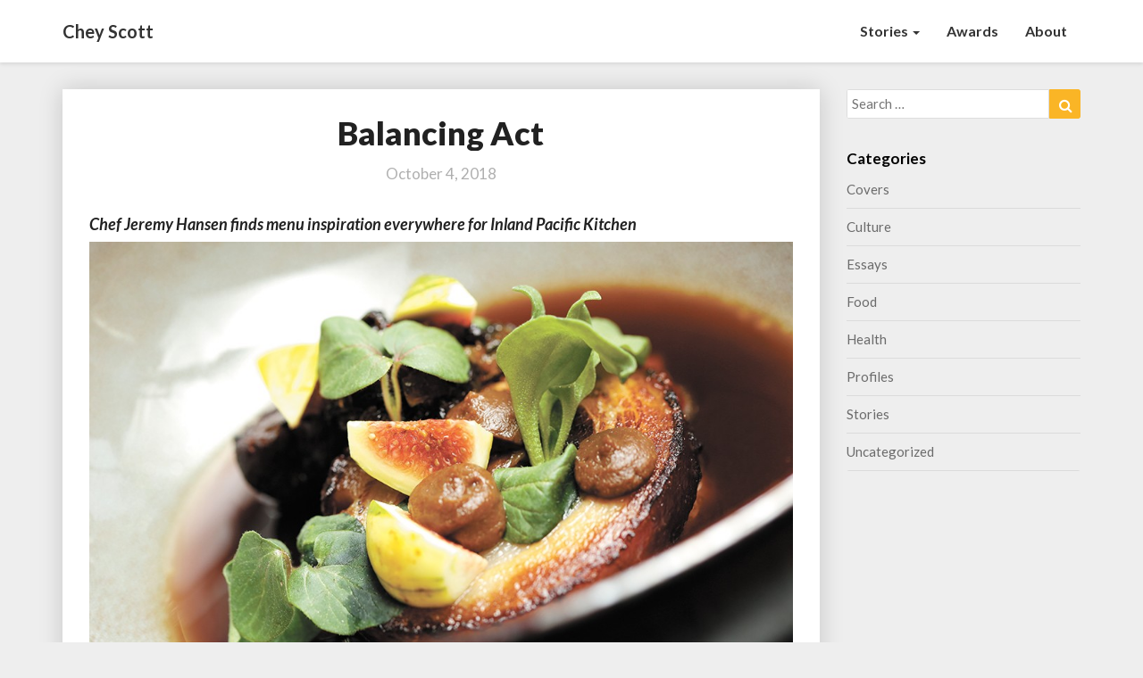

--- FILE ---
content_type: text/html; charset=UTF-8
request_url: https://cheyscott.com/2018/10/04/balancing-act/
body_size: 10493
content:
<!DOCTYPE html>
<html xmlns="http://www.w3.org/1999/xhtml" lang="en-US" prefix="og: http://ogp.me/ns# fb: http://ogp.me/ns/fb#">
<head>
  <meta charset="UTF-8" />
  <meta name="viewport" content="width=device-width" />
  <link rel="profile" href="https://gmpg.org/xfn/11" />
  <link rel="pingback" href="https://cheyscott.com/xmlrpc.php" />
  <title>Balancing Act &#8211; Chey Scott</title>
<meta name='robots' content='max-image-preview:large' />
	<style>img:is([sizes="auto" i], [sizes^="auto," i]) { contain-intrinsic-size: 3000px 1500px }</style>
	<link rel='dns-prefetch' href='//fonts.googleapis.com' />
<link rel="alternate" type="application/rss+xml" title="Chey Scott &raquo; Feed" href="https://cheyscott.com/feed/" />
<link rel="alternate" type="application/rss+xml" title="Chey Scott &raquo; Comments Feed" href="https://cheyscott.com/comments/feed/" />
<link rel="alternate" type="application/rss+xml" title="Chey Scott &raquo; Balancing Act Comments Feed" href="https://cheyscott.com/2018/10/04/balancing-act/feed/" />
<script type="text/javascript">
/* <![CDATA[ */
window._wpemojiSettings = {"baseUrl":"https:\/\/s.w.org\/images\/core\/emoji\/16.0.1\/72x72\/","ext":".png","svgUrl":"https:\/\/s.w.org\/images\/core\/emoji\/16.0.1\/svg\/","svgExt":".svg","source":{"concatemoji":"https:\/\/cheyscott.com\/wp-includes\/js\/wp-emoji-release.min.js?ver=6.8.3"}};
/*! This file is auto-generated */
!function(s,n){var o,i,e;function c(e){try{var t={supportTests:e,timestamp:(new Date).valueOf()};sessionStorage.setItem(o,JSON.stringify(t))}catch(e){}}function p(e,t,n){e.clearRect(0,0,e.canvas.width,e.canvas.height),e.fillText(t,0,0);var t=new Uint32Array(e.getImageData(0,0,e.canvas.width,e.canvas.height).data),a=(e.clearRect(0,0,e.canvas.width,e.canvas.height),e.fillText(n,0,0),new Uint32Array(e.getImageData(0,0,e.canvas.width,e.canvas.height).data));return t.every(function(e,t){return e===a[t]})}function u(e,t){e.clearRect(0,0,e.canvas.width,e.canvas.height),e.fillText(t,0,0);for(var n=e.getImageData(16,16,1,1),a=0;a<n.data.length;a++)if(0!==n.data[a])return!1;return!0}function f(e,t,n,a){switch(t){case"flag":return n(e,"\ud83c\udff3\ufe0f\u200d\u26a7\ufe0f","\ud83c\udff3\ufe0f\u200b\u26a7\ufe0f")?!1:!n(e,"\ud83c\udde8\ud83c\uddf6","\ud83c\udde8\u200b\ud83c\uddf6")&&!n(e,"\ud83c\udff4\udb40\udc67\udb40\udc62\udb40\udc65\udb40\udc6e\udb40\udc67\udb40\udc7f","\ud83c\udff4\u200b\udb40\udc67\u200b\udb40\udc62\u200b\udb40\udc65\u200b\udb40\udc6e\u200b\udb40\udc67\u200b\udb40\udc7f");case"emoji":return!a(e,"\ud83e\udedf")}return!1}function g(e,t,n,a){var r="undefined"!=typeof WorkerGlobalScope&&self instanceof WorkerGlobalScope?new OffscreenCanvas(300,150):s.createElement("canvas"),o=r.getContext("2d",{willReadFrequently:!0}),i=(o.textBaseline="top",o.font="600 32px Arial",{});return e.forEach(function(e){i[e]=t(o,e,n,a)}),i}function t(e){var t=s.createElement("script");t.src=e,t.defer=!0,s.head.appendChild(t)}"undefined"!=typeof Promise&&(o="wpEmojiSettingsSupports",i=["flag","emoji"],n.supports={everything:!0,everythingExceptFlag:!0},e=new Promise(function(e){s.addEventListener("DOMContentLoaded",e,{once:!0})}),new Promise(function(t){var n=function(){try{var e=JSON.parse(sessionStorage.getItem(o));if("object"==typeof e&&"number"==typeof e.timestamp&&(new Date).valueOf()<e.timestamp+604800&&"object"==typeof e.supportTests)return e.supportTests}catch(e){}return null}();if(!n){if("undefined"!=typeof Worker&&"undefined"!=typeof OffscreenCanvas&&"undefined"!=typeof URL&&URL.createObjectURL&&"undefined"!=typeof Blob)try{var e="postMessage("+g.toString()+"("+[JSON.stringify(i),f.toString(),p.toString(),u.toString()].join(",")+"));",a=new Blob([e],{type:"text/javascript"}),r=new Worker(URL.createObjectURL(a),{name:"wpTestEmojiSupports"});return void(r.onmessage=function(e){c(n=e.data),r.terminate(),t(n)})}catch(e){}c(n=g(i,f,p,u))}t(n)}).then(function(e){for(var t in e)n.supports[t]=e[t],n.supports.everything=n.supports.everything&&n.supports[t],"flag"!==t&&(n.supports.everythingExceptFlag=n.supports.everythingExceptFlag&&n.supports[t]);n.supports.everythingExceptFlag=n.supports.everythingExceptFlag&&!n.supports.flag,n.DOMReady=!1,n.readyCallback=function(){n.DOMReady=!0}}).then(function(){return e}).then(function(){var e;n.supports.everything||(n.readyCallback(),(e=n.source||{}).concatemoji?t(e.concatemoji):e.wpemoji&&e.twemoji&&(t(e.twemoji),t(e.wpemoji)))}))}((window,document),window._wpemojiSettings);
/* ]]> */
</script>
<style id='wp-emoji-styles-inline-css' type='text/css'>

	img.wp-smiley, img.emoji {
		display: inline !important;
		border: none !important;
		box-shadow: none !important;
		height: 1em !important;
		width: 1em !important;
		margin: 0 0.07em !important;
		vertical-align: -0.1em !important;
		background: none !important;
		padding: 0 !important;
	}
</style>
<link rel='stylesheet' id='wp-block-library-css' href='https://cheyscott.com/wp-includes/css/dist/block-library/style.min.css?ver=6.8.3' type='text/css' media='all' />
<style id='classic-theme-styles-inline-css' type='text/css'>
/*! This file is auto-generated */
.wp-block-button__link{color:#fff;background-color:#32373c;border-radius:9999px;box-shadow:none;text-decoration:none;padding:calc(.667em + 2px) calc(1.333em + 2px);font-size:1.125em}.wp-block-file__button{background:#32373c;color:#fff;text-decoration:none}
</style>
<style id='global-styles-inline-css' type='text/css'>
:root{--wp--preset--aspect-ratio--square: 1;--wp--preset--aspect-ratio--4-3: 4/3;--wp--preset--aspect-ratio--3-4: 3/4;--wp--preset--aspect-ratio--3-2: 3/2;--wp--preset--aspect-ratio--2-3: 2/3;--wp--preset--aspect-ratio--16-9: 16/9;--wp--preset--aspect-ratio--9-16: 9/16;--wp--preset--color--black: #000000;--wp--preset--color--cyan-bluish-gray: #abb8c3;--wp--preset--color--white: #ffffff;--wp--preset--color--pale-pink: #f78da7;--wp--preset--color--vivid-red: #cf2e2e;--wp--preset--color--luminous-vivid-orange: #ff6900;--wp--preset--color--luminous-vivid-amber: #fcb900;--wp--preset--color--light-green-cyan: #7bdcb5;--wp--preset--color--vivid-green-cyan: #00d084;--wp--preset--color--pale-cyan-blue: #8ed1fc;--wp--preset--color--vivid-cyan-blue: #0693e3;--wp--preset--color--vivid-purple: #9b51e0;--wp--preset--gradient--vivid-cyan-blue-to-vivid-purple: linear-gradient(135deg,rgba(6,147,227,1) 0%,rgb(155,81,224) 100%);--wp--preset--gradient--light-green-cyan-to-vivid-green-cyan: linear-gradient(135deg,rgb(122,220,180) 0%,rgb(0,208,130) 100%);--wp--preset--gradient--luminous-vivid-amber-to-luminous-vivid-orange: linear-gradient(135deg,rgba(252,185,0,1) 0%,rgba(255,105,0,1) 100%);--wp--preset--gradient--luminous-vivid-orange-to-vivid-red: linear-gradient(135deg,rgba(255,105,0,1) 0%,rgb(207,46,46) 100%);--wp--preset--gradient--very-light-gray-to-cyan-bluish-gray: linear-gradient(135deg,rgb(238,238,238) 0%,rgb(169,184,195) 100%);--wp--preset--gradient--cool-to-warm-spectrum: linear-gradient(135deg,rgb(74,234,220) 0%,rgb(151,120,209) 20%,rgb(207,42,186) 40%,rgb(238,44,130) 60%,rgb(251,105,98) 80%,rgb(254,248,76) 100%);--wp--preset--gradient--blush-light-purple: linear-gradient(135deg,rgb(255,206,236) 0%,rgb(152,150,240) 100%);--wp--preset--gradient--blush-bordeaux: linear-gradient(135deg,rgb(254,205,165) 0%,rgb(254,45,45) 50%,rgb(107,0,62) 100%);--wp--preset--gradient--luminous-dusk: linear-gradient(135deg,rgb(255,203,112) 0%,rgb(199,81,192) 50%,rgb(65,88,208) 100%);--wp--preset--gradient--pale-ocean: linear-gradient(135deg,rgb(255,245,203) 0%,rgb(182,227,212) 50%,rgb(51,167,181) 100%);--wp--preset--gradient--electric-grass: linear-gradient(135deg,rgb(202,248,128) 0%,rgb(113,206,126) 100%);--wp--preset--gradient--midnight: linear-gradient(135deg,rgb(2,3,129) 0%,rgb(40,116,252) 100%);--wp--preset--font-size--small: 13px;--wp--preset--font-size--medium: 20px;--wp--preset--font-size--large: 36px;--wp--preset--font-size--x-large: 42px;--wp--preset--spacing--20: 0.44rem;--wp--preset--spacing--30: 0.67rem;--wp--preset--spacing--40: 1rem;--wp--preset--spacing--50: 1.5rem;--wp--preset--spacing--60: 2.25rem;--wp--preset--spacing--70: 3.38rem;--wp--preset--spacing--80: 5.06rem;--wp--preset--shadow--natural: 6px 6px 9px rgba(0, 0, 0, 0.2);--wp--preset--shadow--deep: 12px 12px 50px rgba(0, 0, 0, 0.4);--wp--preset--shadow--sharp: 6px 6px 0px rgba(0, 0, 0, 0.2);--wp--preset--shadow--outlined: 6px 6px 0px -3px rgba(255, 255, 255, 1), 6px 6px rgba(0, 0, 0, 1);--wp--preset--shadow--crisp: 6px 6px 0px rgba(0, 0, 0, 1);}:where(.is-layout-flex){gap: 0.5em;}:where(.is-layout-grid){gap: 0.5em;}body .is-layout-flex{display: flex;}.is-layout-flex{flex-wrap: wrap;align-items: center;}.is-layout-flex > :is(*, div){margin: 0;}body .is-layout-grid{display: grid;}.is-layout-grid > :is(*, div){margin: 0;}:where(.wp-block-columns.is-layout-flex){gap: 2em;}:where(.wp-block-columns.is-layout-grid){gap: 2em;}:where(.wp-block-post-template.is-layout-flex){gap: 1.25em;}:where(.wp-block-post-template.is-layout-grid){gap: 1.25em;}.has-black-color{color: var(--wp--preset--color--black) !important;}.has-cyan-bluish-gray-color{color: var(--wp--preset--color--cyan-bluish-gray) !important;}.has-white-color{color: var(--wp--preset--color--white) !important;}.has-pale-pink-color{color: var(--wp--preset--color--pale-pink) !important;}.has-vivid-red-color{color: var(--wp--preset--color--vivid-red) !important;}.has-luminous-vivid-orange-color{color: var(--wp--preset--color--luminous-vivid-orange) !important;}.has-luminous-vivid-amber-color{color: var(--wp--preset--color--luminous-vivid-amber) !important;}.has-light-green-cyan-color{color: var(--wp--preset--color--light-green-cyan) !important;}.has-vivid-green-cyan-color{color: var(--wp--preset--color--vivid-green-cyan) !important;}.has-pale-cyan-blue-color{color: var(--wp--preset--color--pale-cyan-blue) !important;}.has-vivid-cyan-blue-color{color: var(--wp--preset--color--vivid-cyan-blue) !important;}.has-vivid-purple-color{color: var(--wp--preset--color--vivid-purple) !important;}.has-black-background-color{background-color: var(--wp--preset--color--black) !important;}.has-cyan-bluish-gray-background-color{background-color: var(--wp--preset--color--cyan-bluish-gray) !important;}.has-white-background-color{background-color: var(--wp--preset--color--white) !important;}.has-pale-pink-background-color{background-color: var(--wp--preset--color--pale-pink) !important;}.has-vivid-red-background-color{background-color: var(--wp--preset--color--vivid-red) !important;}.has-luminous-vivid-orange-background-color{background-color: var(--wp--preset--color--luminous-vivid-orange) !important;}.has-luminous-vivid-amber-background-color{background-color: var(--wp--preset--color--luminous-vivid-amber) !important;}.has-light-green-cyan-background-color{background-color: var(--wp--preset--color--light-green-cyan) !important;}.has-vivid-green-cyan-background-color{background-color: var(--wp--preset--color--vivid-green-cyan) !important;}.has-pale-cyan-blue-background-color{background-color: var(--wp--preset--color--pale-cyan-blue) !important;}.has-vivid-cyan-blue-background-color{background-color: var(--wp--preset--color--vivid-cyan-blue) !important;}.has-vivid-purple-background-color{background-color: var(--wp--preset--color--vivid-purple) !important;}.has-black-border-color{border-color: var(--wp--preset--color--black) !important;}.has-cyan-bluish-gray-border-color{border-color: var(--wp--preset--color--cyan-bluish-gray) !important;}.has-white-border-color{border-color: var(--wp--preset--color--white) !important;}.has-pale-pink-border-color{border-color: var(--wp--preset--color--pale-pink) !important;}.has-vivid-red-border-color{border-color: var(--wp--preset--color--vivid-red) !important;}.has-luminous-vivid-orange-border-color{border-color: var(--wp--preset--color--luminous-vivid-orange) !important;}.has-luminous-vivid-amber-border-color{border-color: var(--wp--preset--color--luminous-vivid-amber) !important;}.has-light-green-cyan-border-color{border-color: var(--wp--preset--color--light-green-cyan) !important;}.has-vivid-green-cyan-border-color{border-color: var(--wp--preset--color--vivid-green-cyan) !important;}.has-pale-cyan-blue-border-color{border-color: var(--wp--preset--color--pale-cyan-blue) !important;}.has-vivid-cyan-blue-border-color{border-color: var(--wp--preset--color--vivid-cyan-blue) !important;}.has-vivid-purple-border-color{border-color: var(--wp--preset--color--vivid-purple) !important;}.has-vivid-cyan-blue-to-vivid-purple-gradient-background{background: var(--wp--preset--gradient--vivid-cyan-blue-to-vivid-purple) !important;}.has-light-green-cyan-to-vivid-green-cyan-gradient-background{background: var(--wp--preset--gradient--light-green-cyan-to-vivid-green-cyan) !important;}.has-luminous-vivid-amber-to-luminous-vivid-orange-gradient-background{background: var(--wp--preset--gradient--luminous-vivid-amber-to-luminous-vivid-orange) !important;}.has-luminous-vivid-orange-to-vivid-red-gradient-background{background: var(--wp--preset--gradient--luminous-vivid-orange-to-vivid-red) !important;}.has-very-light-gray-to-cyan-bluish-gray-gradient-background{background: var(--wp--preset--gradient--very-light-gray-to-cyan-bluish-gray) !important;}.has-cool-to-warm-spectrum-gradient-background{background: var(--wp--preset--gradient--cool-to-warm-spectrum) !important;}.has-blush-light-purple-gradient-background{background: var(--wp--preset--gradient--blush-light-purple) !important;}.has-blush-bordeaux-gradient-background{background: var(--wp--preset--gradient--blush-bordeaux) !important;}.has-luminous-dusk-gradient-background{background: var(--wp--preset--gradient--luminous-dusk) !important;}.has-pale-ocean-gradient-background{background: var(--wp--preset--gradient--pale-ocean) !important;}.has-electric-grass-gradient-background{background: var(--wp--preset--gradient--electric-grass) !important;}.has-midnight-gradient-background{background: var(--wp--preset--gradient--midnight) !important;}.has-small-font-size{font-size: var(--wp--preset--font-size--small) !important;}.has-medium-font-size{font-size: var(--wp--preset--font-size--medium) !important;}.has-large-font-size{font-size: var(--wp--preset--font-size--large) !important;}.has-x-large-font-size{font-size: var(--wp--preset--font-size--x-large) !important;}
:where(.wp-block-post-template.is-layout-flex){gap: 1.25em;}:where(.wp-block-post-template.is-layout-grid){gap: 1.25em;}
:where(.wp-block-columns.is-layout-flex){gap: 2em;}:where(.wp-block-columns.is-layout-grid){gap: 2em;}
:root :where(.wp-block-pullquote){font-size: 1.5em;line-height: 1.6;}
</style>
<link rel='stylesheet' id='bootstrap-css' href='https://cheyscott.com/wp-content/themes/journalistic/css/bootstrap.css?ver=6.8.3' type='text/css' media='all' />
<link rel='stylesheet' id='journalistic-style-css' href='https://cheyscott.com/wp-content/themes/journalistic/style.css?ver=6.8.3' type='text/css' media='all' />
<style id='journalistic-style-inline-css' type='text/css'>
	/* Color Scheme */

	/* Accent Color */

	a:active,
	a:hover,
	a:focus {
		color: #fab526;
	}

	.navbar-default .navbar-nav > li > a:hover, .navbar-default .navbar-nav > li > a:focus {
		color: #fab526;
	}

	.navbar-default .navbar-toggle:hover, .navbar-default .navbar-toggle:focus {
		background-color: #fab526;
		background: #fab526;
		border-color:#fab526;
	}

	.navbar-default .navbar-nav > .active > a, .navbar-default .navbar-nav > .active > a:hover, .navbar-default .navbar-nav > .active > a:focus {
		color: #fab526 !important;			
	}

	.dropdown-menu > .active > a, .dropdown-menu > .active > a:hover, .dropdown-menu > .active > a:focus {	    
		background-color: #fab526 !important;
		color:#fff !important;
	}
	.btn, .btn-default:visited, .btn-default:active:hover, .btn-default.active:hover, .btn-default:active:focus, .btn-default.active:focus, .btn-default:active.focus, .btn-default.active.focus {
		background: #fab526;
	}

	.navbar-default .navbar-nav > .open > a, .navbar-default .navbar-nav > .open > a:hover, .navbar-default .navbar-nav > .open > a:focus {
		color: #fab526;
	}
	.cat-links a, .tags-links a {
		color: #fab526;
	}
	.navbar-default .navbar-nav > li > .dropdown-menu > li > a:hover,
	.navbar-default .navbar-nav > li > .dropdown-menu > li > a:focus {
		color: #fff;
		background-color: #fab526;
	}
	h5.entry-date a:hover {
		color: #fab526;
	}

	 #respond input#submit {
	background-color: #fab526;
	background: #fab526;
}


button:hover, button, button:active, button:focus {
	border: 1px solid #fab526;
	background-color:#fab526;
	background:#fab526;
}
.dropdown-menu .current-menu-item.current_page_item a, .dropdown-menu .current-menu-item.current_page_item a:hover, .dropdown-menu .current-menu-item.current_page_item a:active, .dropdown-menu .current-menu-item.current_page_item a:focus {
	background: #fab526 !important;
	color:#fff !important
}
@media (max-width: 767px) {
	.navbar-default .navbar-nav .open .dropdown-menu > li > a:hover {
		background-color: #fab526;
		color: #fff;
	}
}
blockquote {
	border-left: 5px solid #fab526;
}
.sticky-post{
	background: #fab526;
	color:white;
}

.entry-title a:hover,
.entry-title a:focus{
	color: #fab526;
}

.entry-header .entry-meta::after{
	background: #fab526;
}

.readmore-btn, .readmore-btn:visited, .readmore-btn:active, .readmore-btn:hover, .readmore-btn:focus {
	color: #fab526;
}

.post-password-form input[type="submit"], .post-password-form input[type="submit"]:hover, .post-password-form input[type="submit"]:focus, .post-password-form input[type="submit"]:active {
	background-color: #fab526;

}

.fa {
	color: #fab526;
}

.btn-default{
	border-bottom: 1px solid #fab526;
}

.btn-default:hover, .btn-default:focus{
	border-bottom: 1px solid #fab526;
	background-color: #fab526;
}

.nav-previous:hover, .nav-next:hover{
	border: 1px solid #fab526;
	background-color: #fab526;
}

.next-post a:hover,.prev-post a:hover{
	color: #fab526;
}

.posts-navigation .next-post a:hover .fa, .posts-navigation .prev-post a:hover .fa,
.image-attachment .entry-meta a, a, a:visited, .next-post a:visited, .prev-post a:visited, .next-post a, .prev-post a {
	color: #fab526;
}
.site-info a {
    color: #b7b7b7;
}
button:active,
button:focus,
html input[type=button]:active,
html input[type=button]:focus,
input[type=reset]:active,
input[type=reset]:focus,
input[type=submit]:active,
input[type=submit]:focus { 
	background: #fab526;
}

.cattegories a, .tags-links a {
	background: #fab526;
	color: #fff;
}

	#secondary .widget a:hover,
	#secondary .widget a:focus{
color: #fab526;
}

	#secondary .widget_calendar tbody a {
background-color: #fab526;
color: #fff;
padding: 0.2em;
}

	#secondary .widget_calendar tbody a:hover{
background-color: #fab526;
color: #fff;
padding: 0.2em;
}	
.footer-widgets a {
	color:rgba(255, 255, 255, .5);
}

</style>
<link rel='stylesheet' id='font-awesome-css' href='https://cheyscott.com/wp-content/themes/journalistic/font-awesome/css/font-awesome.min.css?ver=6.8.3' type='text/css' media='all' />
<link rel='stylesheet' id='journalisticgooglefonts-css' href='//fonts.googleapis.com/css?family=Lato:400,400italic,600,600italic,700,700i,900' type='text/css' media='all' />
<script type="text/javascript" src="https://cheyscott.com/wp-includes/js/jquery/jquery.min.js?ver=3.7.1" id="jquery-core-js"></script>
<script type="text/javascript" src="https://cheyscott.com/wp-includes/js/jquery/jquery-migrate.min.js?ver=3.4.1" id="jquery-migrate-js"></script>
<!--[if lt IE 9]>
<script type="text/javascript" src="https://cheyscott.com/wp-content/themes/journalistic/js/html5shiv.js?ver=3.7.3" id="html5shiv-js"></script>
<![endif]-->
<link rel="https://api.w.org/" href="https://cheyscott.com/wp-json/" /><link rel="alternate" title="JSON" type="application/json" href="https://cheyscott.com/wp-json/wp/v2/posts/363" /><link rel="EditURI" type="application/rsd+xml" title="RSD" href="https://cheyscott.com/xmlrpc.php?rsd" />
<meta name="generator" content="WordPress 6.8.3" />
<link rel="canonical" href="https://cheyscott.com/2018/10/04/balancing-act/" />
<link rel='shortlink' href='https://cheyscott.com/?p=363' />
<link rel="alternate" title="oEmbed (JSON)" type="application/json+oembed" href="https://cheyscott.com/wp-json/oembed/1.0/embed?url=https%3A%2F%2Fcheyscott.com%2F2018%2F10%2F04%2Fbalancing-act%2F" />
<link rel="alternate" title="oEmbed (XML)" type="text/xml+oembed" href="https://cheyscott.com/wp-json/oembed/1.0/embed?url=https%3A%2F%2Fcheyscott.com%2F2018%2F10%2F04%2Fbalancing-act%2F&#038;format=xml" />

	<style type="text/css">
	.site-header { background: #1b1b1b; }
	.footer-widgets h3 { color: ; }
	.site-footer { background: ; }
	.footer-widget-wrapper { background: ; }
	.row.site-info { color: ; }
	#secondary h3.widget-title, #secondary h4.widget-title { color: ; }
	#secondary .widget a, #secondary .widget #recentcomments a, #secondary .widget .rsswidget, #secondary .widget .widget-title .rsswidget, #secondary .widget a { color: ; }
	.navbar-default,.navbar-default li>.dropdown-menu, .navbar-default .navbar-nav .open .dropdown-menu > .active > a, .navbar-default .navbar-nav .open .dr { background-color: ; }
	.navbar-default .navbar-nav>li>a, .navbar-default li>.dropdown-menu>li>a { color: ; }
	.navbar-default .navbar-brand, .navbar-default .navbar-brand:hover, .navbar-default .navbar-brand:focus { color: ; }
	h1.entry-title, .entry-header .entry-title a, #main h1, #main h2, #main h3, #main h4, #main h5, #main h6, .comments-title, .comment-reply-title, .comment-content h1, .comment-content h2, .comment-content h3, .comment-content h4, .comment-content h5, .comment-author.vcard, .comment-content h6, .next-prev-text, #main th, .comment th { color: ; }
	.entry-content, .entry-summary, dd, .comment td, #main ul, #main ol, #main li, .comment li, .comment ul, .comment ol, .comment address, #main address, #main td, dt, .post-feed-wrapper p, .comment p, .comment-form-comment label { color: ; }
	h5.entry-date, h5.entry-date a, #main h5.entry-date, .comment-metadata time { color: ; }
	.top-widgets { background: ; }
	.top-widgets h3 { color: ; }
	.top-widgets, .top-widgets p { color: ; }
	.bottom-widgets { background: ; }
	.bottom-widgets h3 { color: ; }
	.frontpage-site-title { color: #ffffff; }
	.frontpage-site-description { color: #ffffff; }
	.bottom-widgets, .bottom-widgets p { color: ; }
	.footer-widgets, .footer-widgets p { color: ; }
	.home .lh-nav-bg-transform .navbar-nav>li>a { color: ; }
	.home .lh-nav-bg-transform.navbar-default .navbar-brand { color: ; }
	#secondary, #secondary p, #secondary ul, #secondary li, #secondary .widget table caption, #secondary td, #secondary th { color: ; }
	#main .post-content, #main, .comments-area, .post-comments, .single-post-content, .post-comments .comments-area, .page .nav-links, .single-post .nav-links , .nav-next, .nav-previous, .next-post, .prev-post { background: ; }
	.footer-widgets a, .footer-widget-wrapper a, .footer-widgets a:visited, .footer-widgets a:hover, .footer-widgets a:active, .footer-widgets a:focus{ color: ; }
	span.frontpage-site-description:before{ background: #ffffff; }
	.header-social-media-link .fa{ color: #ffffff; }
	a.header-social-media-link{ border-color: #ffffff; }
	.site-header { padding-top: px; }
	.site-header { padding-bottom: px; }
	@media (min-width:767px){	
		.lh-nav-bg-transform.navbar-default .navbar-brand {color: ; }
	}
	@media (max-width:767px){			
		.lh-nav-bg-transform button.navbar-toggle, .navbar-toggle, .navbar-default .navbar-toggle:hover, .navbar-default .navbar-toggle:focus { background-color: ; }
		.home .lh-nav-bg-transform, .navbar-default .navbar-toggle .icon-bar, .navbar-default .navbar-toggle:focus .icon-bar, .navbar-default .navbar-toggle:hover .icon-bar { background-color:  !important; }
		.navbar-default .navbar-nav .open .dropdown-menu>li>a, .home .lh-nav-bg-transform .navbar-nav>li>a {color: ; }
		.home .lh-nav-bg-transform.navbar-default .navbar-brand { color: ; }
	}
	</style>
		<style type="text/css" id="journalistic-header-css">
					.site-header {
					background: url(https://cheyscott.com/wp-content/uploads/2018/09/cropped-IMG_20170518_115951-3.jpg) no-repeat scroll top;
											background-size: cover;
						background-position:top;
									}

				@media (min-width: 768px) and (max-width: 1024px){
					.site-header {
													background-size: cover;
							background-position:top;
										
					}
				}

				@media (max-width: 767px) {
					.site-header {
													background-size: cover;
							background-position:top;
										
					}
				}
				@media (max-width: 359px) {
					.site-header {
													background-size: cover;
							background-position:top;
												
					}
					
				}
				.site-header{
					-webkit-box-shadow: 0px 0px 2px 1px rgba(182,182,182,0.3);
			    	-moz-box-shadow: 0px 0px 2px 1px rgba(182,182,182,0.3);
			    	-o-box-shadow: 0px 0px 2px 1px rgba(182,182,182,0.3);
			    	box-shadow: 0px 0px 2px 1px rgba(182,182,182,0.3);
				}
  
		.site-title,
		.site-description {
			color: #fff;
		}
		.site-title::after{
			background: #fff;
			content:"";       
		}
	
	</style>
	
<!-- START - Open Graph and Twitter Card Tags 3.3.7 -->
 <!-- Facebook Open Graph -->
  <meta property="og:locale" content="en_US"/>
  <meta property="og:site_name" content="Chey Scott"/>
  <meta property="og:title" content="Balancing Act"/>
  <meta property="og:url" content="https://cheyscott.com/2018/10/04/balancing-act/"/>
  <meta property="og:type" content="article"/>
  <meta property="og:description" content="When it comes to crafting menus for Inland Pacific Kitchen, which serves rotating, often-themed and seasonal menus, Chef Jeremy Hansen finds inspiration everywhere."/>
  <meta property="og:image" content="https://cheyscott.com/wp-content/uploads/2018/10/fooddrink4-1-639a814a7c03cfca.jpg"/>
  <meta property="og:image:url" content="https://cheyscott.com/wp-content/uploads/2018/10/fooddrink4-1-639a814a7c03cfca.jpg"/>
  <meta property="og:image:secure_url" content="https://cheyscott.com/wp-content/uploads/2018/10/fooddrink4-1-639a814a7c03cfca.jpg"/>
  <meta property="article:published_time" content="2018-10-04T19:05:28+00:00"/>
  <meta property="article:modified_time" content="2018-10-18T19:32:23+00:00" />
  <meta property="og:updated_time" content="2018-10-18T19:32:23+00:00" />
  <meta property="article:section" content="Food"/>
  <meta property="article:section" content="Profiles"/>
  <meta property="article:section" content="Stories"/>
 <!-- Google+ / Schema.org -->
  <meta itemprop="name" content="Balancing Act"/>
  <meta itemprop="headline" content="Balancing Act"/>
  <meta itemprop="description" content="When it comes to crafting menus for Inland Pacific Kitchen, which serves rotating, often-themed and seasonal menus, Chef Jeremy Hansen finds inspiration everywhere."/>
  <meta itemprop="image" content="https://cheyscott.com/wp-content/uploads/2018/10/fooddrink4-1-639a814a7c03cfca.jpg"/>
  <meta itemprop="datePublished" content="2018-10-04"/>
  <meta itemprop="dateModified" content="2018-10-18T19:32:23+00:00" />
  <meta itemprop="author" content="Chey Scott"/>
  <!--<meta itemprop="publisher" content="Chey Scott"/>--> <!-- To solve: The attribute publisher.itemtype has an invalid value -->
 <!-- Twitter Cards -->
  <meta name="twitter:title" content="Balancing Act"/>
  <meta name="twitter:url" content="https://cheyscott.com/2018/10/04/balancing-act/"/>
  <meta name="twitter:description" content="When it comes to crafting menus for Inland Pacific Kitchen, which serves rotating, often-themed and seasonal menus, Chef Jeremy Hansen finds inspiration everywhere."/>
  <meta name="twitter:image" content="https://cheyscott.com/wp-content/uploads/2018/10/fooddrink4-1-639a814a7c03cfca.jpg"/>
  <meta name="twitter:card" content="summary_large_image"/>
 <!-- SEO -->
 <!-- Misc. tags -->
 <!-- is_singular -->
<!-- END - Open Graph and Twitter Card Tags 3.3.7 -->
	
</head>

<body class="wp-singular post-template-default single single-post postid-363 single-format-standard wp-theme-journalistic">
  <div id="page" class="hfeed site">
    <header id="masthead"  role="banner">
      <nav class="navbar lh-nav-bg-transform navbar-default navbar-fixed-top navbar-left" role="navigation"> 
        <!-- Brand and toggle get grouped for better mobile display --> 
        <div class="container" id="navigation_menu">
          <div class="navbar-header"> 
                        <button type="button" class="navbar-toggle" data-toggle="collapse" data-target=".navbar-ex1-collapse"> 
              <span class="sr-only">Toggle Navigation</span> 
              <span class="icon-bar"></span> 
              <span class="icon-bar"></span> 
              <span class="icon-bar"></span> 
            </button> 
                        <a href="https://cheyscott.com/">
              <div class="navbar-brand">Chey Scott</div>            </a>
          </div> 
          <div class="collapse navbar-collapse navbar-ex1-collapse"><ul id="menu-main-meow-nu" class="nav navbar-nav"><li id="menu-item-16" class="menu-item menu-item-type-taxonomy menu-item-object-category current-post-ancestor current-menu-parent current-post-parent menu-item-has-children menu-item-16 dropdown"><a title="Stories" href="https://cheyscott.com/category/stories/" data-toggle="dropdown" class="dropdown-toggle">Stories <span class="caret"></span></a>
<ul role="menu" class=" dropdown-menu">
	<li id="menu-item-17" class="menu-item menu-item-type-taxonomy menu-item-object-category menu-item-17"><a title="Covers" href="https://cheyscott.com/category/stories/covers/">Covers</a></li>
	<li id="menu-item-18" class="menu-item menu-item-type-taxonomy menu-item-object-category menu-item-18"><a title="Culture" href="https://cheyscott.com/category/stories/culture/">Culture</a></li>
	<li id="menu-item-95" class="menu-item menu-item-type-taxonomy menu-item-object-category menu-item-95"><a title="Essays" href="https://cheyscott.com/category/stories/essays/">Essays</a></li>
	<li id="menu-item-19" class="menu-item menu-item-type-taxonomy menu-item-object-category current-post-ancestor current-menu-parent current-post-parent menu-item-19"><a title="Food" href="https://cheyscott.com/category/stories/food/">Food</a></li>
	<li id="menu-item-20" class="menu-item menu-item-type-taxonomy menu-item-object-category current-post-ancestor current-menu-parent current-post-parent menu-item-20"><a title="Profiles" href="https://cheyscott.com/category/stories/profiles/">Profiles</a></li>
</ul>
</li>
<li id="menu-item-185" class="menu-item menu-item-type-post_type menu-item-object-page menu-item-185"><a title="Awards" href="https://cheyscott.com/awards/">Awards</a></li>
<li id="menu-item-23" class="menu-item menu-item-type-post_type menu-item-object-page menu-item-23"><a title="About" href="https://cheyscott.com/about/">About</a></li>
</ul></div>
          </div><!--#container-->
        </nav>

          </header>    
  <div id="content" class="site-content">
    
	<div class="container">
        <div class="row">
			<div id="primary" class="col-md-9 content-area">
				<main id="main" role="main">

				
					
<article id="post-363"  class="post-content post-363 post type-post status-publish format-standard has-post-thumbnail hentry category-food category-profiles category-stories tag-restaurant-profile tag-the-inlander">

	

	<header class="entry-header">	

		<span class="screen-reader-text">Balancing Act</span>



	<h1 class="entry-title">Balancing Act</h1>

	<div class="entry-meta">
		<h5 class="entry-date"><time class="entry-date" datetime="2018-10-04T19:05:28+00:00" pubdate>October 4, 2018 </time></h5>
	</div><!-- .entry-meta -->
</header><!-- .entry-header -->

<div class="entry-content">
	
<h4 class="wp-block-heading"><em>Chef Jeremy Hansen finds menu inspiration everywhere for Inland Pacific Kitchen</em></h4>



<figure class="wp-block-image"><img fetchpriority="high" decoding="async" width="1000" height="667" src="https://cheyscott.com/wp-content/uploads/2018/10/fooddrink4-1-639a814a7c03cfca.jpg" alt="" class="wp-image-364" srcset="https://cheyscott.com/wp-content/uploads/2018/10/fooddrink4-1-639a814a7c03cfca.jpg 1000w, https://cheyscott.com/wp-content/uploads/2018/10/fooddrink4-1-639a814a7c03cfca-300x200.jpg 300w, https://cheyscott.com/wp-content/uploads/2018/10/fooddrink4-1-639a814a7c03cfca-768x512.jpg 768w, https://cheyscott.com/wp-content/uploads/2018/10/fooddrink4-1-639a814a7c03cfca-405x270.jpg 405w" sizes="(max-width: 1000px) 100vw, 1000px" /><figcaption>Pancetta in fig broth from Inland Pacific Kitchen&#8217;s fall menu. | Photo by Young Kwak.<br/></figcaption></figure>



<p><em><strong>Inland Pacific Kitchen, </strong></em><strong>304 W. Pacific Ave., Spokane</strong></p>



<p>Executive Chef Jeremy L. Hansen<br/>Instagram: @inland_pacific_kitchen</p>



<p><strong>About the chef:</strong> Jeremy Hansen and his wife, Kate, opened their first of several Spokane restaurants back in 2008; Santé Restaurant and Charcuterie celebrates its 10th anniversary this fall. In the time since, the Hansens have also opened the Butcher Bar inside Santé, Common Crumb Artisan Bakery and Biscuit Wizard in Saranac Commons, Hogwash Whiskey Den and the experimental, upscale small-plates restaurant Inland Pacific Kitchen. Hansen was a 2015 semifinalist for the prestigious James Beard Award for Best Chef Northwest, among other accolades. In January of this year, the chef and a team of local cooks traveled to Puerto Rico to cook for citizens displaced by Hurricane Maria, a trip that inspired the founding of &#8220;culinary first responder&#8221; nonprofit, 509 Cooks.</p>



<p>When it comes to crafting menus for Inland Pacific Kitchen, which serves rotating, often-themed and seasonal menus, Hansen finds inspiration everywhere.</p>



<p>&#8220;Whether it&#8217;s random or themed [menus], there are a few things I think about. Balance is number one — balance in textures and flavors are my key things. Everything has to make sense. At the end of the day, I think about all of those things when I&#8217;m putting a dish together, but every dish is sparked through some kind of inspiration from anything, really.&#8221;</p>



<p><strong>Featured dish:</strong> Pancetta in fig broth, $15 (available through October)</p>



<p>The pancetta is served atop a bed of purple fingerling potatoes and baby carrots, which raise the spiral of fatty pork above a pool of rich fig consommé. The pancetta is topped with a dollop of bacon fig jam seasoned with black garlic, and small wedges of bright yellow-and-green striped tiger figs. The dish is garnished with green okra sprouts, ice plant leaves and droplets of fig puree.</p>



<p><a href="https://www.inlander.com/spokane/balanced-approach/Content?oid=13169440"><em>Continue reading</em></a></p>

		</div><!-- .entry-content -->

	<footer class="entry-footer">
		<hr><div class="row"><div class="col-md-6 cattegories"><span class="cat-links"><a href="https://cheyscott.com/category/stories/food/" rel="category tag">Food</a>, <a href="https://cheyscott.com/category/stories/profiles/" rel="category tag">Profiles</a>, <a href="https://cheyscott.com/category/stories/" rel="category tag">Stories</a></span></div><div class="col-md-6 tags"><span class="tags-links"> <a href="https://cheyscott.com/tag/restaurant-profile/" rel="tag">restaurant profile</a>, <a href="https://cheyscott.com/tag/the-inlander/" rel="tag">The Inlander</a></span></div></div>	</footer><!-- .entry-footer -->
</article><!-- #post-## -->
				</main><!-- #main -->				

				<div>
									</div>			

				<div class="post-navigation">				
						<nav class="navigation" role="navigation">
		<h2 class="screen-reader-text">Post navigation</h2>
		<div class="nav-links">
			<div class="row">
				<!-- Get Next Post -->
							<div class="col-md-6 prev-post">
					<a class="" href="https://cheyscott.com/2018/09/27/waste-not/"><span class="next-prev-text">PREVIOUS 					</span><br>Waste Not</a>
				</div>
				
									<div class="col-md-6 next-post">
						<a class="" href="https://cheyscott.com/2018/10/18/escape-to-the-shire/"><span class="next-prev-text">
							 NEXT</span><br>Escape to the Shire</a>
						</div>
						
						<!-- Get Previous Post -->


						</div>
					</div><!-- .nav-links -->
				</nav><!-- .navigation-->
								</div>

				
				
			</div><!-- #primary -->

			<div id="secondary" class="col-md-3 sidebar widget-area" role="complementary">
       <aside id="search-2" class="widget widget_search">
<form role="search" method="get" class="search-form" action="https://cheyscott.com/">
	<label>
		<span class="screen-reader-text">Search for:</span>
		<input type="search" class="search-field" placeholder="Search &hellip;" value="" name="s" title="Search for:" />
	</label>
	<button type="submit" class="search-submit"><span class="screen-reader-text">Search</span></button>
</form>
</aside><aside id="categories-2" class="widget widget_categories"><h4 class="widget-title">Categories</h4>
			<ul>
					<li class="cat-item cat-item-4"><a href="https://cheyscott.com/category/stories/covers/">Covers</a>
</li>
	<li class="cat-item cat-item-6"><a href="https://cheyscott.com/category/stories/culture/">Culture</a>
</li>
	<li class="cat-item cat-item-19"><a href="https://cheyscott.com/category/stories/essays/">Essays</a>
</li>
	<li class="cat-item cat-item-5"><a href="https://cheyscott.com/category/stories/food/">Food</a>
</li>
	<li class="cat-item cat-item-59"><a href="https://cheyscott.com/category/stories/health/">Health</a>
</li>
	<li class="cat-item cat-item-3"><a href="https://cheyscott.com/category/stories/profiles/">Profiles</a>
</li>
	<li class="cat-item cat-item-7"><a href="https://cheyscott.com/category/stories/">Stories</a>
</li>
	<li class="cat-item cat-item-1"><a href="https://cheyscott.com/category/uncategorized/">Uncategorized</a>
</li>
			</ul>

			</aside><aside id="custom_html-5" class="widget_text widget widget_custom_html"><div class="textwidget custom-html-widget"><!-- Global site tag (gtag.js) - Google Analytics -->
<script async src="https://www.googletagmanager.com/gtag/js?id=UA-142927640-1"></script>
<script>
  window.dataLayer = window.dataLayer || [];
  function gtag(){dataLayer.push(arguments);}
  gtag('js', new Date());

  gtag('config', 'UA-142927640-1');
</script>
</div></aside></div><!-- #secondary .widget-area -->


		</div> <!--.row-->            
    </div><!--.container-->
    
</div><!-- #content -->
<div class="footer-widget-wrapper">
	<div class="container">

		<div class="row">
			<div class="col-md-4">
				 
			</div>
			<div class="col-md-4">
				 
			</div>
			<div class="col-md-4">
				 
			</div>
		</div>
	</div>
</div>
<footer id="colophon" class="site-footer" role="contentinfo">
	<div class="row site-info">

		&copy; 2025 Chey Scott		| Powered by 		<a href="https://outstandingthemes.com/">Outstandingthemes</a>
	</div><!-- .site-info -->
</footer><!-- #colophon -->
</div><!-- #page -->

<script type="speculationrules">
{"prefetch":[{"source":"document","where":{"and":[{"href_matches":"\/*"},{"not":{"href_matches":["\/wp-*.php","\/wp-admin\/*","\/wp-content\/uploads\/*","\/wp-content\/*","\/wp-content\/plugins\/*","\/wp-content\/themes\/journalistic\/*","\/*\\?(.+)"]}},{"not":{"selector_matches":"a[rel~=\"nofollow\"]"}},{"not":{"selector_matches":".no-prefetch, .no-prefetch a"}}]},"eagerness":"conservative"}]}
</script>
<script type="text/javascript" src="https://cheyscott.com/wp-content/themes/journalistic/js/bootstrap.js?ver=6.8.3" id="bootstrap-js"></script>
<script type="text/javascript" src="https://cheyscott.com/wp-content/themes/journalistic/js/skip-link-focus-fix.js?ver=20130115" id="journalistic-skip-link-focus-fix-js"></script>

<script defer src="https://static.cloudflareinsights.com/beacon.min.js/vcd15cbe7772f49c399c6a5babf22c1241717689176015" integrity="sha512-ZpsOmlRQV6y907TI0dKBHq9Md29nnaEIPlkf84rnaERnq6zvWvPUqr2ft8M1aS28oN72PdrCzSjY4U6VaAw1EQ==" data-cf-beacon='{"version":"2024.11.0","token":"c6dd542b828d49a0b7bf44bea949c051","r":1,"server_timing":{"name":{"cfCacheStatus":true,"cfEdge":true,"cfExtPri":true,"cfL4":true,"cfOrigin":true,"cfSpeedBrain":true},"location_startswith":null}}' crossorigin="anonymous"></script>
</body>
</html>

<!-- Dynamic page generated in 0.056 seconds. -->
<!-- Cached page generated by WP-Super-Cache on 2025-11-16 03:52:55 -->

<!-- super cache -->